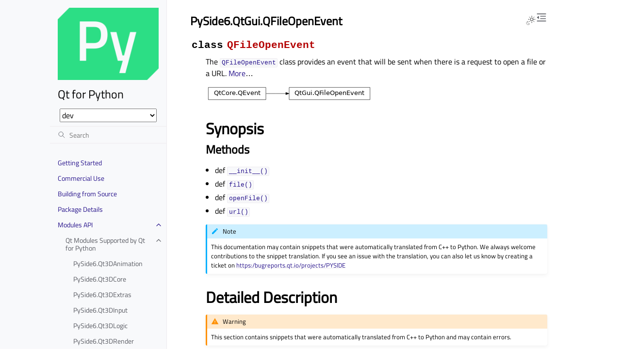

--- FILE ---
content_type: text/html
request_url: https://doc-snapshots.qt.io/qtforpython-dev/PySide6/QtGui/QFileOpenEvent.html
body_size: 12101
content:
<!doctype html>
<html class="no-js" lang="en" data-content_root="../../">
  <head><meta charset="utf-8">
    <meta name="robots" content="noindex">
    <meta name="viewport" content="width=device-width,initial-scale=1">
    <meta name="color-scheme" content="light dark"><meta name="viewport" content="width=device-width, initial-scale=1" />
<link rel="search" title="Search" href="../../search.html"><link rel="next" title="PySide6.QtGui.QFocusEvent" href="QFocusEvent.html"><link rel="prev" title="PySide6.QtGui.QExposeEvent" href="QExposeEvent.html">
        <link rel="prefetch" href="../../_static/qtforpython.png" as="image">

    <link rel="shortcut icon" href="../../_static/qtforpython.ico"><!-- Generated with Sphinx 7.4.7 and Furo 2025.09.25.dev1 -->
        <title>PySide6.QtGui.QFileOpenEvent - Qt for Python</title>
      <link rel="stylesheet" type="text/css" href="../../_static/pygments.css?v=03e43079" />
    <link rel="stylesheet" type="text/css" href="../../_static/styles/furo.css?v=580074bf" />
    <link rel="stylesheet" type="text/css" href="../../_static/graphviz.css?v=fd3f3429" />
    <link rel="stylesheet" type="text/css" href="../../_static/copybutton.css?v=76b2166b" />
    <link rel="stylesheet" type="text/css" href="../../_static/sphinx-design.min.css?v=87e54e7c" />
    <link rel="stylesheet" type="text/css" href="../../_static/styles/furo-extensions.css?v=8dab3a3b" />
    <link rel="stylesheet" type="text/css" href="../../_static/css/qt_font.css?v=3e901a12" />
    <link rel="stylesheet" type="text/css" href="../../_static/css/qt_style.css?v=3e13e8ea" />
    
    


<style>
  body {
    --color-code-background: #eeffcc;
  --color-code-foreground: black;
  --color-brand-primary: #27138b;
  --color-brand-content: #27138b;
  --color-admonition-title--important: #27138b;
  --font-stack: 'Titillium Web', sans-serif;
  --color-background: rgba(255, 255, 255, 0.9);
  --color-background-font: #000000;
  
  }
  @media not print {
    body[data-theme="dark"] {
      --color-code-background: #272822;
  --color-code-foreground: #f8f8f2;
  --color-brand-primary: #2cde85;
  --color-brand-content: #2cde85;
  --color-admonition-title--important: #2cde85;
  --color-admonition-title-background--important: #474b53;
  --font-stack: 'Titillium Web', sans-serif;
  --color-background: rgba(0, 0, 0, 0.9);
  --color-background-font: #FFFFFF;
  
    }
    @media (prefers-color-scheme: dark) {
      body:not([data-theme="light"]) {
        --color-code-background: #272822;
  --color-code-foreground: #f8f8f2;
  --color-brand-primary: #2cde85;
  --color-brand-content: #2cde85;
  --color-admonition-title--important: #2cde85;
  --color-admonition-title-background--important: #474b53;
  --font-stack: 'Titillium Web', sans-serif;
  --color-background: rgba(0, 0, 0, 0.9);
  --color-background-font: #FFFFFF;
  
      }
    }
  }
</style></head>
  <body>
    
    <script>
      document.body.dataset.theme = localStorage.getItem("theme") || "auto";
    </script>
    

<svg xmlns="http://www.w3.org/2000/svg" style="display: none;">
  <symbol id="svg-toc" viewBox="0 0 24 24">
    <title>Contents</title>
    <svg stroke="currentColor" fill="currentColor" stroke-width="0" viewBox="0 0 1024 1024">
      <path d="M408 442h480c4.4 0 8-3.6 8-8v-56c0-4.4-3.6-8-8-8H408c-4.4 0-8 3.6-8 8v56c0 4.4 3.6 8 8 8zm-8 204c0 4.4 3.6 8 8 8h480c4.4 0 8-3.6 8-8v-56c0-4.4-3.6-8-8-8H408c-4.4 0-8 3.6-8 8v56zm504-486H120c-4.4 0-8 3.6-8 8v56c0 4.4 3.6 8 8 8h784c4.4 0 8-3.6 8-8v-56c0-4.4-3.6-8-8-8zm0 632H120c-4.4 0-8 3.6-8 8v56c0 4.4 3.6 8 8 8h784c4.4 0 8-3.6 8-8v-56c0-4.4-3.6-8-8-8zM115.4 518.9L271.7 642c5.8 4.6 14.4.5 14.4-6.9V388.9c0-7.4-8.5-11.5-14.4-6.9L115.4 505.1a8.74 8.74 0 0 0 0 13.8z"/>
    </svg>
  </symbol>
  <symbol id="svg-menu" viewBox="0 0 24 24">
    <title>Menu</title>
    <svg xmlns="http://www.w3.org/2000/svg" viewBox="0 0 24 24" fill="none" stroke="currentColor"
      stroke-width="2" stroke-linecap="round" stroke-linejoin="round" class="feather-menu">
      <line x1="3" y1="12" x2="21" y2="12"></line>
      <line x1="3" y1="6" x2="21" y2="6"></line>
      <line x1="3" y1="18" x2="21" y2="18"></line>
    </svg>
  </symbol>
  <symbol id="svg-arrow-right" viewBox="0 0 24 24">
    <title>Expand</title>
    <svg xmlns="http://www.w3.org/2000/svg" viewBox="0 0 24 24" fill="none" stroke="currentColor"
      stroke-width="2" stroke-linecap="round" stroke-linejoin="round" class="feather-chevron-right">
      <polyline points="9 18 15 12 9 6"></polyline>
    </svg>
  </symbol>
  <symbol id="svg-sun" viewBox="0 0 24 24">
    <title>Light mode</title>
    <svg xmlns="http://www.w3.org/2000/svg" viewBox="0 0 24 24" fill="none" stroke="currentColor"
      stroke-width="1" stroke-linecap="round" stroke-linejoin="round" class="feather-sun">
      <circle cx="12" cy="12" r="5"></circle>
      <line x1="12" y1="1" x2="12" y2="3"></line>
      <line x1="12" y1="21" x2="12" y2="23"></line>
      <line x1="4.22" y1="4.22" x2="5.64" y2="5.64"></line>
      <line x1="18.36" y1="18.36" x2="19.78" y2="19.78"></line>
      <line x1="1" y1="12" x2="3" y2="12"></line>
      <line x1="21" y1="12" x2="23" y2="12"></line>
      <line x1="4.22" y1="19.78" x2="5.64" y2="18.36"></line>
      <line x1="18.36" y1="5.64" x2="19.78" y2="4.22"></line>
    </svg>
  </symbol>
  <symbol id="svg-moon" viewBox="0 0 24 24">
    <title>Dark mode</title>
    <svg xmlns="http://www.w3.org/2000/svg" viewBox="0 0 24 24" fill="none" stroke="currentColor"
      stroke-width="1" stroke-linecap="round" stroke-linejoin="round" class="icon-tabler-moon">
      <path stroke="none" d="M0 0h24v24H0z" fill="none" />
      <path d="M12 3c.132 0 .263 0 .393 0a7.5 7.5 0 0 0 7.92 12.446a9 9 0 1 1 -8.313 -12.454z" />
    </svg>
  </symbol>
  <symbol id="svg-sun-with-moon" viewBox="0 0 24 24">
    <title>Auto light/dark, in light mode</title>
    <svg xmlns="http://www.w3.org/2000/svg" viewBox="0 0 24 24" fill="none" stroke="currentColor"
      stroke-width="1" stroke-linecap="round" stroke-linejoin="round"
      class="icon-custom-derived-from-feather-sun-and-tabler-moon">
      <path style="opacity: 50%" d="M 5.411 14.504 C 5.471 14.504 5.532 14.504 5.591 14.504 C 3.639 16.319 4.383 19.569 6.931 20.352 C 7.693 20.586 8.512 20.551 9.25 20.252 C 8.023 23.207 4.056 23.725 2.11 21.184 C 0.166 18.642 1.702 14.949 4.874 14.536 C 5.051 14.512 5.231 14.5 5.411 14.5 L 5.411 14.504 Z"/>
      <line x1="14.5" y1="3.25" x2="14.5" y2="1.25"/>
      <line x1="14.5" y1="15.85" x2="14.5" y2="17.85"/>
      <line x1="10.044" y1="5.094" x2="8.63" y2="3.68"/>
      <line x1="19" y1="14.05" x2="20.414" y2="15.464"/>
      <line x1="8.2" y1="9.55" x2="6.2" y2="9.55"/>
      <line x1="20.8" y1="9.55" x2="22.8" y2="9.55"/>
      <line x1="10.044" y1="14.006" x2="8.63" y2="15.42"/>
      <line x1="19" y1="5.05" x2="20.414" y2="3.636"/>
      <circle cx="14.5" cy="9.55" r="3.6"/>
    </svg>
  </symbol>
  <symbol id="svg-moon-with-sun" viewBox="0 0 24 24">
    <title>Auto light/dark, in dark mode</title>
    <svg xmlns="http://www.w3.org/2000/svg" viewBox="0 0 24 24" fill="none" stroke="currentColor"
      stroke-width="1" stroke-linecap="round" stroke-linejoin="round"
      class="icon-custom-derived-from-feather-sun-and-tabler-moon">
      <path d="M 8.282 7.007 C 8.385 7.007 8.494 7.007 8.595 7.007 C 5.18 10.184 6.481 15.869 10.942 17.24 C 12.275 17.648 13.706 17.589 15 17.066 C 12.851 22.236 5.91 23.143 2.505 18.696 C -0.897 14.249 1.791 7.786 7.342 7.063 C 7.652 7.021 7.965 7 8.282 7 L 8.282 7.007 Z"/>
      <line style="opacity: 50%" x1="18" y1="3.705" x2="18" y2="2.5"/>
      <line style="opacity: 50%" x1="18" y1="11.295" x2="18" y2="12.5"/>
      <line style="opacity: 50%" x1="15.316" y1="4.816" x2="14.464" y2="3.964"/>
      <line style="opacity: 50%" x1="20.711" y1="10.212" x2="21.563" y2="11.063"/>
      <line style="opacity: 50%" x1="14.205" y1="7.5" x2="13.001" y2="7.5"/>
      <line style="opacity: 50%" x1="21.795" y1="7.5" x2="23" y2="7.5"/>
      <line style="opacity: 50%" x1="15.316" y1="10.184" x2="14.464" y2="11.036"/>
      <line style="opacity: 50%" x1="20.711" y1="4.789" x2="21.563" y2="3.937"/>
      <circle style="opacity: 50%" cx="18" cy="7.5" r="2.169"/>
    </svg>
  </symbol>
  <symbol id="svg-pencil" viewBox="0 0 24 24">
    <svg xmlns="http://www.w3.org/2000/svg" viewBox="0 0 24 24" fill="none" stroke="currentColor"
      stroke-width="1" stroke-linecap="round" stroke-linejoin="round" class="icon-tabler-pencil-code">
      <path d="M4 20h4l10.5 -10.5a2.828 2.828 0 1 0 -4 -4l-10.5 10.5v4" />
      <path d="M13.5 6.5l4 4" />
      <path d="M20 21l2 -2l-2 -2" />
      <path d="M17 17l-2 2l2 2" />
    </svg>
  </symbol>
  <symbol id="svg-eye" viewBox="0 0 24 24">
    <svg xmlns="http://www.w3.org/2000/svg" viewBox="0 0 24 24" fill="none" stroke="currentColor"
      stroke-width="1" stroke-linecap="round" stroke-linejoin="round" class="icon-tabler-eye-code">
      <path stroke="none" d="M0 0h24v24H0z" fill="none" />
      <path d="M10 12a2 2 0 1 0 4 0a2 2 0 0 0 -4 0" />
      <path
        d="M11.11 17.958c-3.209 -.307 -5.91 -2.293 -8.11 -5.958c2.4 -4 5.4 -6 9 -6c3.6 0 6.6 2 9 6c-.21 .352 -.427 .688 -.647 1.008" />
      <path d="M20 21l2 -2l-2 -2" />
      <path d="M17 17l-2 2l2 2" />
    </svg>
  </symbol>
</svg>

<input type="checkbox" class="sidebar-toggle" name="__navigation" id="__navigation" aria-label="Toggle site navigation sidebar">
<input type="checkbox" class="sidebar-toggle" name="__toc" id="__toc" aria-label="Toggle table of contents sidebar">
<label class="overlay sidebar-overlay" for="__navigation"></label>
<label class="overlay toc-overlay" for="__toc"></label>

<a class="skip-to-content muted-link" href="#furo-main-content">Skip to content</a>



<div class="page">
  <header class="mobile-header">
    <div class="header-left">
      <label class="nav-overlay-icon" for="__navigation">
        <span class="icon"><svg><use href="#svg-menu"></use></svg></span>
      </label>
    </div>
    <div class="header-center">
      <a href="../../index.html"><div class="brand">Qt for Python</div></a>
    </div>
    <div class="header-right">
      <div class="theme-toggle-container theme-toggle-header">
        <button class="theme-toggle" aria-label="Toggle Light / Dark / Auto color theme">
          <svg class="theme-icon-when-auto-light"><use href="#svg-sun-with-moon"></use></svg>
          <svg class="theme-icon-when-auto-dark"><use href="#svg-moon-with-sun"></use></svg>
          <svg class="theme-icon-when-dark"><use href="#svg-moon"></use></svg>
          <svg class="theme-icon-when-light"><use href="#svg-sun"></use></svg>
        </button>
      </div>
      <label class="toc-overlay-icon toc-header-icon" for="__toc">
        <span class="icon"><svg><use href="#svg-toc"></use></svg></span>
      </label>
    </div>
  </header>
  <aside class="sidebar-drawer">
    <div class="sidebar-container">
      
      <div class="sidebar-sticky"><a class="sidebar-brand" href="../../index.html">
  <div class="sidebar-logo-container">
    <img class="sidebar-logo" src="../../_static/qtforpython.png" alt="Logo"/>
  </div>
  
  <span class="sidebar-brand-text">Qt for Python</span>
  
</a><select id="qds-vdropdown" style="visibility:hidden;margin:0px 20px;"></select>
<form class="sidebar-search-container" method="get" action="../../search.html" role="search">
  <input class="sidebar-search" placeholder="Search" name="q" aria-label="Search">
  <input type="hidden" name="check_keywords" value="yes">
  <input type="hidden" name="area" value="default">
</form>
<div id="searchbox"></div><div class="sidebar-scroll"><div class="sidebar-tree">
  
  
  
  <ul class="current">
<li class="toctree-l1"><a class="reference internal" href="../../gettingstarted.html">Getting Started</a></li>
<li class="toctree-l1"><a class="reference internal" href="../../commercial/index.html">Commercial Use</a></li>
<li class="toctree-l1"><a class="reference internal" href="../../building_from_source/index.html">Building from Source</a></li>
<li class="toctree-l1"><a class="reference internal" href="../../package_details.html">Package Details</a></li>
<li class="toctree-l1 current has-children"><a class="reference internal" href="../../api.html">Modules API</a><input aria-label="Toggle navigation of Modules API" checked="" class="toctree-checkbox" id="toctree-checkbox-1" name="toctree-checkbox-1" role="switch" type="checkbox"/><label for="toctree-checkbox-1"><span class="icon"><svg><use href="#svg-arrow-right"></use></svg></span></label><ul class="current">
<li class="toctree-l2 current has-children"><a class="reference internal" href="../../modules.html">Qt Modules Supported by Qt for Python</a><input aria-label="Toggle navigation of Qt Modules Supported by Qt for Python" checked="" class="toctree-checkbox" id="toctree-checkbox-2" name="toctree-checkbox-2" role="switch" type="checkbox"/><label for="toctree-checkbox-2"><span class="icon"><svg><use href="#svg-arrow-right"></use></svg></span></label><ul class="current">
<li class="toctree-l3"><a class="reference internal" href="../Qt3DAnimation/index.html">PySide6.Qt3DAnimation</a></li>
<li class="toctree-l3"><a class="reference internal" href="../Qt3DCore/index.html">PySide6.Qt3DCore</a></li>
<li class="toctree-l3"><a class="reference internal" href="../Qt3DExtras/index.html">PySide6.Qt3DExtras</a></li>
<li class="toctree-l3"><a class="reference internal" href="../Qt3DInput/index.html">PySide6.Qt3DInput</a></li>
<li class="toctree-l3"><a class="reference internal" href="../Qt3DLogic/index.html">PySide6.Qt3DLogic</a></li>
<li class="toctree-l3"><a class="reference internal" href="../Qt3DRender/index.html">PySide6.Qt3DRender</a></li>
<li class="toctree-l3"><a class="reference internal" href="../QtAsyncio/index.html">PySide6.QtAsyncio</a></li>
<li class="toctree-l3"><a class="reference internal" href="../QtBluetooth/index.html">PySide6.QtBluetooth</a></li>
<li class="toctree-l3"><a class="reference internal" href="../QtCoap/index.html">PySide6.QtCoap</a></li>
<li class="toctree-l3"><a class="reference internal" href="../QtConcurrent/index.html">PySide6.QtConcurrent</a></li>
<li class="toctree-l3"><a class="reference internal" href="../QtCore/index.html">PySide6.QtCore</a></li>
<li class="toctree-l3"><a class="reference internal" href="../QtDBus/index.html">PySide6.QtDBus</a></li>
<li class="toctree-l3"><a class="reference internal" href="../QtDesigner/index.html">PySide6.QtDesigner</a></li>
<li class="toctree-l3"><a class="reference internal" href="../QtGraphs/index.html">PySide6.QtGraphs</a></li>
<li class="toctree-l3"><a class="reference internal" href="../QtGraphsWidgets/index.html">PySide6.QtGraphsWidgets</a></li>
<li class="toctree-l3 current has-children"><a class="reference internal" href="index.html">PySide6.QtGui</a><input aria-label="Toggle navigation of PySide6.QtGui" checked="" class="toctree-checkbox" id="toctree-checkbox-3" name="toctree-checkbox-3" role="switch" type="checkbox"/><label for="toctree-checkbox-3"><span class="icon"><svg><use href="#svg-arrow-right"></use></svg></span></label><ul class="current">
<li class="toctree-l4"><a class="reference internal" href="QtGui_globals.html">Functions</a></li>
<li class="toctree-l4"><a class="reference internal" href="QAbstractFileIconProvider.html">PySide6.QtGui.QAbstractFileIconProvider</a></li>
<li class="toctree-l4"><a class="reference internal" href="QAbstractTextDocumentLayout.html">PySide6.QtGui.QAbstractTextDocumentLayout</a></li>
<li class="toctree-l4"><a class="reference internal" href="QAccessibilityHints.html">PySide6.QtGui.QAccessibilityHints</a></li>
<li class="toctree-l4"><a class="reference internal" href="QAccessible.html">PySide6.QtGui.QAccessible</a></li>
<li class="toctree-l4"><a class="reference internal" href="QAccessibleActionInterface.html">PySide6.QtGui.QAccessibleActionInterface</a></li>
<li class="toctree-l4"><a class="reference internal" href="QAccessibleAnnouncementEvent.html">PySide6.QtGui.QAccessibleAnnouncementEvent</a></li>
<li class="toctree-l4"><a class="reference internal" href="QAccessibleAttributesInterface.html">PySide6.QtGui.QAccessibleAttributesInterface</a></li>
<li class="toctree-l4"><a class="reference internal" href="QAccessibleEditableTextInterface.html">PySide6.QtGui.QAccessibleEditableTextInterface</a></li>
<li class="toctree-l4"><a class="reference internal" href="QAccessibleEvent.html">PySide6.QtGui.QAccessibleEvent</a></li>
<li class="toctree-l4"><a class="reference internal" href="QAccessibleInterface.html">PySide6.QtGui.QAccessibleInterface</a></li>
<li class="toctree-l4"><a class="reference internal" href="QAccessibleObject.html">PySide6.QtGui.QAccessibleObject</a></li>
<li class="toctree-l4"><a class="reference internal" href="QAccessibleSelectionInterface.html">PySide6.QtGui.QAccessibleSelectionInterface</a></li>
<li class="toctree-l4"><a class="reference internal" href="QAccessibleStateChangeEvent.html">PySide6.QtGui.QAccessibleStateChangeEvent</a></li>
<li class="toctree-l4"><a class="reference internal" href="QAccessibleTableCellInterface.html">PySide6.QtGui.QAccessibleTableCellInterface</a></li>
<li class="toctree-l4"><a class="reference internal" href="QAccessibleTableModelChangeEvent.html">PySide6.QtGui.QAccessibleTableModelChangeEvent</a></li>
<li class="toctree-l4"><a class="reference internal" href="QAccessibleTextCursorEvent.html">PySide6.QtGui.QAccessibleTextCursorEvent</a></li>
<li class="toctree-l4"><a class="reference internal" href="QAccessibleTextInsertEvent.html">PySide6.QtGui.QAccessibleTextInsertEvent</a></li>
<li class="toctree-l4"><a class="reference internal" href="QAccessibleTextInterface.html">PySide6.QtGui.QAccessibleTextInterface</a></li>
<li class="toctree-l4"><a class="reference internal" href="QAccessibleTextRemoveEvent.html">PySide6.QtGui.QAccessibleTextRemoveEvent</a></li>
<li class="toctree-l4"><a class="reference internal" href="QAccessibleTextSelectionEvent.html">PySide6.QtGui.QAccessibleTextSelectionEvent</a></li>
<li class="toctree-l4"><a class="reference internal" href="QAccessibleTextUpdateEvent.html">PySide6.QtGui.QAccessibleTextUpdateEvent</a></li>
<li class="toctree-l4"><a class="reference internal" href="QAccessibleValueChangeEvent.html">PySide6.QtGui.QAccessibleValueChangeEvent</a></li>
<li class="toctree-l4"><a class="reference internal" href="QAccessibleValueInterface.html">PySide6.QtGui.QAccessibleValueInterface</a></li>
<li class="toctree-l4"><a class="reference internal" href="QAction.html">PySide6.QtGui.QAction</a></li>
<li class="toctree-l4"><a class="reference internal" href="QActionEvent.html">PySide6.QtGui.QActionEvent</a></li>
<li class="toctree-l4"><a class="reference internal" href="QActionGroup.html">PySide6.QtGui.QActionGroup</a></li>
<li class="toctree-l4"><a class="reference internal" href="QBackingStore.html">PySide6.QtGui.QBackingStore</a></li>
<li class="toctree-l4"><a class="reference internal" href="QBitmap.html">PySide6.QtGui.QBitmap</a></li>
<li class="toctree-l4"><a class="reference internal" href="QBrush.html">PySide6.QtGui.QBrush</a></li>
<li class="toctree-l4"><a class="reference internal" href="QChildWindowEvent.html">PySide6.QtGui.QChildWindowEvent</a></li>
<li class="toctree-l4"><a class="reference internal" href="QClipboard.html">PySide6.QtGui.QClipboard</a></li>
<li class="toctree-l4"><a class="reference internal" href="QCloseEvent.html">PySide6.QtGui.QCloseEvent</a></li>
<li class="toctree-l4"><a class="reference internal" href="QColor.html">PySide6.QtGui.QColor</a></li>
<li class="toctree-l4"><a class="reference internal" href="QColorConstants.html">PySide6.QtGui.QColorConstants</a></li>
<li class="toctree-l4"><a class="reference internal" href="QColorSpace.html">PySide6.QtGui.QColorSpace</a></li>
<li class="toctree-l4"><a class="reference internal" href="QColorTransform.html">PySide6.QtGui.QColorTransform</a></li>
<li class="toctree-l4"><a class="reference internal" href="QConicalGradient.html">PySide6.QtGui.QConicalGradient</a></li>
<li class="toctree-l4"><a class="reference internal" href="QContextMenuEvent.html">PySide6.QtGui.QContextMenuEvent</a></li>
<li class="toctree-l4"><a class="reference internal" href="QCursor.html">PySide6.QtGui.QCursor</a></li>
<li class="toctree-l4"><a class="reference internal" href="QDesktopServices.html">PySide6.QtGui.QDesktopServices</a></li>
<li class="toctree-l4"><a class="reference internal" href="QDoubleValidator.html">PySide6.QtGui.QDoubleValidator</a></li>
<li class="toctree-l4"><a class="reference internal" href="QDrag.html">PySide6.QtGui.QDrag</a></li>
<li class="toctree-l4"><a class="reference internal" href="QDragEnterEvent.html">PySide6.QtGui.QDragEnterEvent</a></li>
<li class="toctree-l4"><a class="reference internal" href="QDragLeaveEvent.html">PySide6.QtGui.QDragLeaveEvent</a></li>
<li class="toctree-l4"><a class="reference internal" href="QDragMoveEvent.html">PySide6.QtGui.QDragMoveEvent</a></li>
<li class="toctree-l4"><a class="reference internal" href="QDropEvent.html">PySide6.QtGui.QDropEvent</a></li>
<li class="toctree-l4"><a class="reference internal" href="QEnterEvent.html">PySide6.QtGui.QEnterEvent</a></li>
<li class="toctree-l4"><a class="reference internal" href="QEventPoint.html">PySide6.QtGui.QEventPoint</a></li>
<li class="toctree-l4"><a class="reference internal" href="QExposeEvent.html">PySide6.QtGui.QExposeEvent</a></li>
<li class="toctree-l4 current current-page"><a class="current reference internal" href="#">PySide6.QtGui.QFileOpenEvent</a></li>
<li class="toctree-l4"><a class="reference internal" href="QFocusEvent.html">PySide6.QtGui.QFocusEvent</a></li>
<li class="toctree-l4"><a class="reference internal" href="QFont.html">PySide6.QtGui.QFont</a></li>
<li class="toctree-l4"><a class="reference internal" href="QFontDatabase.html">PySide6.QtGui.QFontDatabase</a></li>
<li class="toctree-l4"><a class="reference internal" href="QFontInfo.html">PySide6.QtGui.QFontInfo</a></li>
<li class="toctree-l4"><a class="reference internal" href="QFontMetrics.html">PySide6.QtGui.QFontMetrics</a></li>
<li class="toctree-l4"><a class="reference internal" href="QFontMetricsF.html">PySide6.QtGui.QFontMetricsF</a></li>
<li class="toctree-l4"><a class="reference internal" href="QFontVariableAxis.html">PySide6.QtGui.QFontVariableAxis</a></li>
<li class="toctree-l4"><a class="reference internal" href="QGlyphRun.html">PySide6.QtGui.QGlyphRun</a></li>
<li class="toctree-l4"><a class="reference internal" href="QGradient.html">PySide6.QtGui.QGradient</a></li>
<li class="toctree-l4"><a class="reference internal" href="QGuiApplication.html">PySide6.QtGui.QGuiApplication</a></li>
<li class="toctree-l4"><a class="reference internal" href="QHelpEvent.html">PySide6.QtGui.QHelpEvent</a></li>
<li class="toctree-l4"><a class="reference internal" href="QHideEvent.html">PySide6.QtGui.QHideEvent</a></li>
<li class="toctree-l4"><a class="reference internal" href="QHoverEvent.html">PySide6.QtGui.QHoverEvent</a></li>
<li class="toctree-l4"><a class="reference internal" href="QIcon.html">PySide6.QtGui.QIcon</a></li>
<li class="toctree-l4"><a class="reference internal" href="QIconDragEvent.html">PySide6.QtGui.QIconDragEvent</a></li>
<li class="toctree-l4"><a class="reference internal" href="QIconEngine.html">PySide6.QtGui.QIconEngine</a></li>
<li class="toctree-l4"><a class="reference internal" href="QImage.html">PySide6.QtGui.QImage</a></li>
<li class="toctree-l4"><a class="reference internal" href="QImageIOHandler.html">PySide6.QtGui.QImageIOHandler</a></li>
<li class="toctree-l4"><a class="reference internal" href="QImageReader.html">PySide6.QtGui.QImageReader</a></li>
<li class="toctree-l4"><a class="reference internal" href="QImageWriter.html">PySide6.QtGui.QImageWriter</a></li>
<li class="toctree-l4"><a class="reference internal" href="QInputDevice.html">PySide6.QtGui.QInputDevice</a></li>
<li class="toctree-l4"><a class="reference internal" href="QInputEvent.html">PySide6.QtGui.QInputEvent</a></li>
<li class="toctree-l4"><a class="reference internal" href="QInputMethod.html">PySide6.QtGui.QInputMethod</a></li>
<li class="toctree-l4"><a class="reference internal" href="QInputMethodEvent.html">PySide6.QtGui.QInputMethodEvent</a></li>
<li class="toctree-l4"><a class="reference internal" href="QInputMethodQueryEvent.html">PySide6.QtGui.QInputMethodQueryEvent</a></li>
<li class="toctree-l4"><a class="reference internal" href="QIntValidator.html">PySide6.QtGui.QIntValidator</a></li>
<li class="toctree-l4"><a class="reference internal" href="QKeyEvent.html">PySide6.QtGui.QKeyEvent</a></li>
<li class="toctree-l4"><a class="reference internal" href="QKeySequence.html">PySide6.QtGui.QKeySequence</a></li>
<li class="toctree-l4"><a class="reference internal" href="QLinearGradient.html">PySide6.QtGui.QLinearGradient</a></li>
<li class="toctree-l4"><a class="reference internal" href="QMatrix2x2.html">PySide6.QtGui.QMatrix2x2</a></li>
<li class="toctree-l4"><a class="reference internal" href="QMatrix2x3.html">PySide6.QtGui.QMatrix2x3</a></li>
<li class="toctree-l4"><a class="reference internal" href="QMatrix2x4.html">PySide6.QtGui.QMatrix2x4</a></li>
<li class="toctree-l4"><a class="reference internal" href="QMatrix3x2.html">PySide6.QtGui.QMatrix3x2</a></li>
<li class="toctree-l4"><a class="reference internal" href="QMatrix3x3.html">PySide6.QtGui.QMatrix3x3</a></li>
<li class="toctree-l4"><a class="reference internal" href="QMatrix3x4.html">PySide6.QtGui.QMatrix3x4</a></li>
<li class="toctree-l4"><a class="reference internal" href="QMatrix4x2.html">PySide6.QtGui.QMatrix4x2</a></li>
<li class="toctree-l4"><a class="reference internal" href="QMatrix4x3.html">PySide6.QtGui.QMatrix4x3</a></li>
<li class="toctree-l4"><a class="reference internal" href="QMatrix4x4.html">PySide6.QtGui.QMatrix4x4</a></li>
<li class="toctree-l4"><a class="reference internal" href="QMouseEvent.html">PySide6.QtGui.QMouseEvent</a></li>
<li class="toctree-l4"><a class="reference internal" href="QMoveEvent.html">PySide6.QtGui.QMoveEvent</a></li>
<li class="toctree-l4"><a class="reference internal" href="QMovie.html">PySide6.QtGui.QMovie</a></li>
<li class="toctree-l4"><a class="reference internal" href="QNativeGestureEvent.html">PySide6.QtGui.QNativeGestureEvent</a></li>
<li class="toctree-l4"><a class="reference internal" href="QNativeInterface.html">PySide6.QtGui.QNativeInterface</a></li>
<li class="toctree-l4"><a class="reference internal" href="QOffscreenSurface.html">PySide6.QtGui.QOffscreenSurface</a></li>
<li class="toctree-l4"><a class="reference internal" href="QOpenGLContext.html">PySide6.QtGui.QOpenGLContext</a></li>
<li class="toctree-l4"><a class="reference internal" href="QOpenGLContextGroup.html">PySide6.QtGui.QOpenGLContextGroup</a></li>
<li class="toctree-l4"><a class="reference internal" href="QOpenGLExtraFunctions.html">PySide6.QtGui.QOpenGLExtraFunctions</a></li>
<li class="toctree-l4"><a class="reference internal" href="QOpenGLFunctions.html">PySide6.QtGui.QOpenGLFunctions</a></li>
<li class="toctree-l4"><a class="reference internal" href="QPageLayout.html">PySide6.QtGui.QPageLayout</a></li>
<li class="toctree-l4"><a class="reference internal" href="QPageRanges.html">PySide6.QtGui.QPageRanges</a></li>
<li class="toctree-l4"><a class="reference internal" href="QPageSize.html">PySide6.QtGui.QPageSize</a></li>
<li class="toctree-l4"><a class="reference internal" href="QPagedPaintDevice.html">PySide6.QtGui.QPagedPaintDevice</a></li>
<li class="toctree-l4"><a class="reference internal" href="QPaintDevice.html">PySide6.QtGui.QPaintDevice</a></li>
<li class="toctree-l4"><a class="reference internal" href="QPaintDeviceWindow.html">PySide6.QtGui.QPaintDeviceWindow</a></li>
<li class="toctree-l4"><a class="reference internal" href="QPaintEngine.html">PySide6.QtGui.QPaintEngine</a></li>
<li class="toctree-l4"><a class="reference internal" href="QPaintEngineState.html">PySide6.QtGui.QPaintEngineState</a></li>
<li class="toctree-l4"><a class="reference internal" href="QPaintEvent.html">PySide6.QtGui.QPaintEvent</a></li>
<li class="toctree-l4"><a class="reference internal" href="QPainter.html">PySide6.QtGui.QPainter</a></li>
<li class="toctree-l4"><a class="reference internal" href="QPainterPath.html">PySide6.QtGui.QPainterPath</a></li>
<li class="toctree-l4"><a class="reference internal" href="QPainterPathStroker.html">PySide6.QtGui.QPainterPathStroker</a></li>
<li class="toctree-l4"><a class="reference internal" href="QPainterStateGuard.html">PySide6.QtGui.QPainterStateGuard</a></li>
<li class="toctree-l4"><a class="reference internal" href="QPalette.html">PySide6.QtGui.QPalette</a></li>
<li class="toctree-l4"><a class="reference internal" href="QPdfOutputIntent.html">PySide6.QtGui.QPdfOutputIntent</a></li>
<li class="toctree-l4"><a class="reference internal" href="QPdfWriter.html">PySide6.QtGui.QPdfWriter</a></li>
<li class="toctree-l4"><a class="reference internal" href="QPen.html">PySide6.QtGui.QPen</a></li>
<li class="toctree-l4"><a class="reference internal" href="QPicture.html">PySide6.QtGui.QPicture</a></li>
<li class="toctree-l4"><a class="reference internal" href="QPixelFormat.html">PySide6.QtGui.QPixelFormat</a></li>
<li class="toctree-l4"><a class="reference internal" href="QPixmap.html">PySide6.QtGui.QPixmap</a></li>
<li class="toctree-l4"><a class="reference internal" href="QPixmapCache.html">PySide6.QtGui.QPixmapCache</a></li>
<li class="toctree-l4"><a class="reference internal" href="QPlatformSurfaceEvent.html">PySide6.QtGui.QPlatformSurfaceEvent</a></li>
<li class="toctree-l4"><a class="reference internal" href="QPointerEvent.html">PySide6.QtGui.QPointerEvent</a></li>
<li class="toctree-l4"><a class="reference internal" href="QPointingDevice.html">PySide6.QtGui.QPointingDevice</a></li>
<li class="toctree-l4"><a class="reference internal" href="QPointingDeviceUniqueId.html">PySide6.QtGui.QPointingDeviceUniqueId</a></li>
<li class="toctree-l4"><a class="reference internal" href="QPolygon.html">PySide6.QtGui.QPolygon</a></li>
<li class="toctree-l4"><a class="reference internal" href="QPolygonF.html">PySide6.QtGui.QPolygonF</a></li>
<li class="toctree-l4"><a class="reference internal" href="QQuaternion.html">PySide6.QtGui.QQuaternion</a></li>
<li class="toctree-l4"><a class="reference internal" href="QRadialGradient.html">PySide6.QtGui.QRadialGradient</a></li>
<li class="toctree-l4"><a class="reference internal" href="QRasterWindow.html">PySide6.QtGui.QRasterWindow</a></li>
<li class="toctree-l4"><a class="reference internal" href="QRawFont.html">PySide6.QtGui.QRawFont</a></li>
<li class="toctree-l4"><a class="reference internal" href="QRegion.html">PySide6.QtGui.QRegion</a></li>
<li class="toctree-l4"><a class="reference internal" href="QRegularExpressionValidator.html">PySide6.QtGui.QRegularExpressionValidator</a></li>
<li class="toctree-l4"><a class="reference internal" href="QResizeEvent.html">PySide6.QtGui.QResizeEvent</a></li>
<li class="toctree-l4"><a class="reference internal" href="QRgba64.html">PySide6.QtGui.QRgba64</a></li>
<li class="toctree-l4"><a class="reference internal" href="QRhi.html">PySide6.QtGui.QRhi</a></li>
<li class="toctree-l4"><a class="reference internal" href="QRhiAdapter.html">PySide6.QtGui.QRhiAdapter</a></li>
<li class="toctree-l4"><a class="reference internal" href="QRhiBuffer.html">PySide6.QtGui.QRhiBuffer</a></li>
<li class="toctree-l4"><a class="reference internal" href="QRhiColorAttachment.html">PySide6.QtGui.QRhiColorAttachment</a></li>
<li class="toctree-l4"><a class="reference internal" href="QRhiCommandBuffer.html">PySide6.QtGui.QRhiCommandBuffer</a></li>
<li class="toctree-l4"><a class="reference internal" href="QRhiComputePipeline.html">PySide6.QtGui.QRhiComputePipeline</a></li>
<li class="toctree-l4"><a class="reference internal" href="QRhiDepthStencilClearValue.html">PySide6.QtGui.QRhiDepthStencilClearValue</a></li>
<li class="toctree-l4"><a class="reference internal" href="QRhiDriverInfo.html">PySide6.QtGui.QRhiDriverInfo</a></li>
<li class="toctree-l4"><a class="reference internal" href="QRhiGles2InitParams.html">PySide6.QtGui.QRhiGles2InitParams</a></li>
<li class="toctree-l4"><a class="reference internal" href="QRhiGles2NativeHandles.html">PySide6.QtGui.QRhiGles2NativeHandles</a></li>
<li class="toctree-l4"><a class="reference internal" href="QRhiGraphicsPipeline.html">PySide6.QtGui.QRhiGraphicsPipeline</a></li>
<li class="toctree-l4"><a class="reference internal" href="QRhiInitParams.html">PySide6.QtGui.QRhiInitParams</a></li>
<li class="toctree-l4"><a class="reference internal" href="QRhiNativeHandles.html">PySide6.QtGui.QRhiNativeHandles</a></li>
<li class="toctree-l4"><a class="reference internal" href="QRhiNullInitParams.html">PySide6.QtGui.QRhiNullInitParams</a></li>
<li class="toctree-l4"><a class="reference internal" href="QRhiReadbackDescription.html">PySide6.QtGui.QRhiReadbackDescription</a></li>
<li class="toctree-l4"><a class="reference internal" href="QRhiReadbackResult.html">PySide6.QtGui.QRhiReadbackResult</a></li>
<li class="toctree-l4"><a class="reference internal" href="QRhiRenderBuffer.html">PySide6.QtGui.QRhiRenderBuffer</a></li>
<li class="toctree-l4"><a class="reference internal" href="QRhiRenderPassDescriptor.html">PySide6.QtGui.QRhiRenderPassDescriptor</a></li>
<li class="toctree-l4"><a class="reference internal" href="QRhiRenderTarget.html">PySide6.QtGui.QRhiRenderTarget</a></li>
<li class="toctree-l4"><a class="reference internal" href="QRhiResource.html">PySide6.QtGui.QRhiResource</a></li>
<li class="toctree-l4"><a class="reference internal" href="QRhiResourceUpdateBatch.html">PySide6.QtGui.QRhiResourceUpdateBatch</a></li>
<li class="toctree-l4"><a class="reference internal" href="QRhiSampler.html">PySide6.QtGui.QRhiSampler</a></li>
<li class="toctree-l4"><a class="reference internal" href="QRhiScissor.html">PySide6.QtGui.QRhiScissor</a></li>
<li class="toctree-l4"><a class="reference internal" href="QRhiShaderResourceBinding.html">PySide6.QtGui.QRhiShaderResourceBinding</a></li>
<li class="toctree-l4"><a class="reference internal" href="QRhiShaderResourceBindings.html">PySide6.QtGui.QRhiShaderResourceBindings</a></li>
<li class="toctree-l4"><a class="reference internal" href="QRhiShaderStage.html">PySide6.QtGui.QRhiShaderStage</a></li>
<li class="toctree-l4"><a class="reference internal" href="QRhiStats.html">PySide6.QtGui.QRhiStats</a></li>
<li class="toctree-l4"><a class="reference internal" href="QRhiSwapChain.html">PySide6.QtGui.QRhiSwapChain</a></li>
<li class="toctree-l4"><a class="reference internal" href="QRhiSwapChainRenderTarget.html">PySide6.QtGui.QRhiSwapChainRenderTarget</a></li>
<li class="toctree-l4"><a class="reference internal" href="QRhiTexture.html">PySide6.QtGui.QRhiTexture</a></li>
<li class="toctree-l4"><a class="reference internal" href="QRhiTextureCopyDescription.html">PySide6.QtGui.QRhiTextureCopyDescription</a></li>
<li class="toctree-l4"><a class="reference internal" href="QRhiTextureRenderTarget.html">PySide6.QtGui.QRhiTextureRenderTarget</a></li>
<li class="toctree-l4"><a class="reference internal" href="QRhiTextureRenderTargetDescription.html">PySide6.QtGui.QRhiTextureRenderTargetDescription</a></li>
<li class="toctree-l4"><a class="reference internal" href="QRhiTextureSubresourceUploadDescription.html">PySide6.QtGui.QRhiTextureSubresourceUploadDescription</a></li>
<li class="toctree-l4"><a class="reference internal" href="QRhiTextureUploadDescription.html">PySide6.QtGui.QRhiTextureUploadDescription</a></li>
<li class="toctree-l4"><a class="reference internal" href="QRhiTextureUploadEntry.html">PySide6.QtGui.QRhiTextureUploadEntry</a></li>
<li class="toctree-l4"><a class="reference internal" href="QRhiVertexInputAttribute.html">PySide6.QtGui.QRhiVertexInputAttribute</a></li>
<li class="toctree-l4"><a class="reference internal" href="QRhiVertexInputBinding.html">PySide6.QtGui.QRhiVertexInputBinding</a></li>
<li class="toctree-l4"><a class="reference internal" href="QRhiVertexInputLayout.html">PySide6.QtGui.QRhiVertexInputLayout</a></li>
<li class="toctree-l4"><a class="reference internal" href="QRhiViewport.html">PySide6.QtGui.QRhiViewport</a></li>
<li class="toctree-l4"><a class="reference internal" href="QScreen.html">PySide6.QtGui.QScreen</a></li>
<li class="toctree-l4"><a class="reference internal" href="QScrollEvent.html">PySide6.QtGui.QScrollEvent</a></li>
<li class="toctree-l4"><a class="reference internal" href="QScrollPrepareEvent.html">PySide6.QtGui.QScrollPrepareEvent</a></li>
<li class="toctree-l4"><a class="reference internal" href="QSessionManager.html">PySide6.QtGui.QSessionManager</a></li>
<li class="toctree-l4"><a class="reference internal" href="QShader.html">PySide6.QtGui.QShader</a></li>
<li class="toctree-l4"><a class="reference internal" href="QShaderCode.html">PySide6.QtGui.QShaderCode</a></li>
<li class="toctree-l4"><a class="reference internal" href="QShaderKey.html">PySide6.QtGui.QShaderKey</a></li>
<li class="toctree-l4"><a class="reference internal" href="QShaderVersion.html">PySide6.QtGui.QShaderVersion</a></li>
<li class="toctree-l4"><a class="reference internal" href="QShortcut.html">PySide6.QtGui.QShortcut</a></li>
<li class="toctree-l4"><a class="reference internal" href="QShortcutEvent.html">PySide6.QtGui.QShortcutEvent</a></li>
<li class="toctree-l4"><a class="reference internal" href="QShowEvent.html">PySide6.QtGui.QShowEvent</a></li>
<li class="toctree-l4"><a class="reference internal" href="QSinglePointEvent.html">PySide6.QtGui.QSinglePointEvent</a></li>
<li class="toctree-l4"><a class="reference internal" href="QStandardItem.html">PySide6.QtGui.QStandardItem</a></li>
<li class="toctree-l4"><a class="reference internal" href="QStandardItemModel.html">PySide6.QtGui.QStandardItemModel</a></li>
<li class="toctree-l4"><a class="reference internal" href="QStaticText.html">PySide6.QtGui.QStaticText</a></li>
<li class="toctree-l4"><a class="reference internal" href="QStatusTipEvent.html">PySide6.QtGui.QStatusTipEvent</a></li>
<li class="toctree-l4"><a class="reference internal" href="QStyleHints.html">PySide6.QtGui.QStyleHints</a></li>
<li class="toctree-l4"><a class="reference internal" href="QSurface.html">PySide6.QtGui.QSurface</a></li>
<li class="toctree-l4"><a class="reference internal" href="QSurfaceFormat.html">PySide6.QtGui.QSurfaceFormat</a></li>
<li class="toctree-l4"><a class="reference internal" href="QSyntaxHighlighter.html">PySide6.QtGui.QSyntaxHighlighter</a></li>
<li class="toctree-l4"><a class="reference internal" href="QTabletEvent.html">PySide6.QtGui.QTabletEvent</a></li>
<li class="toctree-l4"><a class="reference internal" href="QTextBlock.html">PySide6.QtGui.QTextBlock</a></li>
<li class="toctree-l4"><a class="reference internal" href="QTextBlockFormat.html">PySide6.QtGui.QTextBlockFormat</a></li>
<li class="toctree-l4"><a class="reference internal" href="QTextBlockGroup.html">PySide6.QtGui.QTextBlockGroup</a></li>
<li class="toctree-l4"><a class="reference internal" href="QTextBlockUserData.html">PySide6.QtGui.QTextBlockUserData</a></li>
<li class="toctree-l4"><a class="reference internal" href="QTextCharFormat.html">PySide6.QtGui.QTextCharFormat</a></li>
<li class="toctree-l4"><a class="reference internal" href="QTextCursor.html">PySide6.QtGui.QTextCursor</a></li>
<li class="toctree-l4"><a class="reference internal" href="QTextDocument.html">PySide6.QtGui.QTextDocument</a></li>
<li class="toctree-l4"><a class="reference internal" href="QTextDocumentFragment.html">PySide6.QtGui.QTextDocumentFragment</a></li>
<li class="toctree-l4"><a class="reference internal" href="QTextDocumentWriter.html">PySide6.QtGui.QTextDocumentWriter</a></li>
<li class="toctree-l4"><a class="reference internal" href="QTextFormat.html">PySide6.QtGui.QTextFormat</a></li>
<li class="toctree-l4"><a class="reference internal" href="QTextFragment.html">PySide6.QtGui.QTextFragment</a></li>
<li class="toctree-l4"><a class="reference internal" href="QTextFrame.html">PySide6.QtGui.QTextFrame</a></li>
<li class="toctree-l4"><a class="reference internal" href="QTextFrameFormat.html">PySide6.QtGui.QTextFrameFormat</a></li>
<li class="toctree-l4"><a class="reference internal" href="QTextImageFormat.html">PySide6.QtGui.QTextImageFormat</a></li>
<li class="toctree-l4"><a class="reference internal" href="QTextInlineObject.html">PySide6.QtGui.QTextInlineObject</a></li>
<li class="toctree-l4"><a class="reference internal" href="QTextItem.html">PySide6.QtGui.QTextItem</a></li>
<li class="toctree-l4"><a class="reference internal" href="QTextLayout.html">PySide6.QtGui.QTextLayout</a></li>
<li class="toctree-l4"><a class="reference internal" href="QTextLength.html">PySide6.QtGui.QTextLength</a></li>
<li class="toctree-l4"><a class="reference internal" href="QTextLine.html">PySide6.QtGui.QTextLine</a></li>
<li class="toctree-l4"><a class="reference internal" href="QTextList.html">PySide6.QtGui.QTextList</a></li>
<li class="toctree-l4"><a class="reference internal" href="QTextListFormat.html">PySide6.QtGui.QTextListFormat</a></li>
<li class="toctree-l4"><a class="reference internal" href="QTextObject.html">PySide6.QtGui.QTextObject</a></li>
<li class="toctree-l4"><a class="reference internal" href="QTextObjectInterface.html">PySide6.QtGui.QTextObjectInterface</a></li>
<li class="toctree-l4"><a class="reference internal" href="QTextOption.html">PySide6.QtGui.QTextOption</a></li>
<li class="toctree-l4"><a class="reference internal" href="QTextTable.html">PySide6.QtGui.QTextTable</a></li>
<li class="toctree-l4"><a class="reference internal" href="QTextTableCell.html">PySide6.QtGui.QTextTableCell</a></li>
<li class="toctree-l4"><a class="reference internal" href="QTextTableCellFormat.html">PySide6.QtGui.QTextTableCellFormat</a></li>
<li class="toctree-l4"><a class="reference internal" href="QTextTableFormat.html">PySide6.QtGui.QTextTableFormat</a></li>
<li class="toctree-l4"><a class="reference internal" href="QToolBarChangeEvent.html">PySide6.QtGui.QToolBarChangeEvent</a></li>
<li class="toctree-l4"><a class="reference internal" href="QTouchEvent.html">PySide6.QtGui.QTouchEvent</a></li>
<li class="toctree-l4"><a class="reference internal" href="QTransform.html">PySide6.QtGui.QTransform</a></li>
<li class="toctree-l4"><a class="reference internal" href="QUndoCommand.html">PySide6.QtGui.QUndoCommand</a></li>
<li class="toctree-l4"><a class="reference internal" href="QUndoGroup.html">PySide6.QtGui.QUndoGroup</a></li>
<li class="toctree-l4"><a class="reference internal" href="QUndoStack.html">PySide6.QtGui.QUndoStack</a></li>
<li class="toctree-l4"><a class="reference internal" href="QValidator.html">PySide6.QtGui.QValidator</a></li>
<li class="toctree-l4"><a class="reference internal" href="QVector2D.html">PySide6.QtGui.QVector2D</a></li>
<li class="toctree-l4"><a class="reference internal" href="QVector3D.html">PySide6.QtGui.QVector3D</a></li>
<li class="toctree-l4"><a class="reference internal" href="QVector4D.html">PySide6.QtGui.QVector4D</a></li>
<li class="toctree-l4"><a class="reference internal" href="QWhatsThisClickedEvent.html">PySide6.QtGui.QWhatsThisClickedEvent</a></li>
<li class="toctree-l4"><a class="reference internal" href="QWheelEvent.html">PySide6.QtGui.QWheelEvent</a></li>
<li class="toctree-l4"><a class="reference internal" href="QWindow.html">PySide6.QtGui.QWindow</a></li>
<li class="toctree-l4"><a class="reference internal" href="QWindowStateChangeEvent.html">PySide6.QtGui.QWindowStateChangeEvent</a></li>
<li class="toctree-l4"><a class="reference internal" href="Qt.html">PySide6.QtGui.Qt</a></li>
</ul>
</li>
<li class="toctree-l3"><a class="reference internal" href="../QtHelp/index.html">PySide6.QtHelp</a></li>
<li class="toctree-l3"><a class="reference internal" href="../QtHttpServer/index.html">PySide6.QtHttpServer</a></li>
<li class="toctree-l3"><a class="reference internal" href="../QtLocation/index.html">PySide6.QtLocation</a></li>
<li class="toctree-l3"><a class="reference internal" href="../QtMqtt/index.html">PySide6.QtMqtt</a></li>
<li class="toctree-l3"><a class="reference internal" href="../QtMultimedia/index.html">PySide6.QtMultimedia</a></li>
<li class="toctree-l3"><a class="reference internal" href="../QtMultimediaWidgets/index.html">PySide6.QtMultimediaWidgets</a></li>
<li class="toctree-l3"><a class="reference internal" href="../QtNetwork/index.html">PySide6.QtNetwork</a></li>
<li class="toctree-l3"><a class="reference internal" href="../QtNetworkAuth/index.html">PySide6.QtNetworkAuth</a></li>
<li class="toctree-l3"><a class="reference internal" href="../QtNfc/index.html">PySide6.QtNfc</a></li>
<li class="toctree-l3"><a class="reference internal" href="../QtOpcUa/index.html">PySide6.QtOpcUa</a></li>
<li class="toctree-l3"><a class="reference internal" href="../QtOpenGL/index.html">PySide6.QtOpenGL</a></li>
<li class="toctree-l3"><a class="reference internal" href="../QtOpenGLWidgets/index.html">PySide6.QtOpenGLWidgets</a></li>
<li class="toctree-l3"><a class="reference internal" href="../QtPdf/index.html">PySide6.QtPdf</a></li>
<li class="toctree-l3"><a class="reference internal" href="../QtPdfWidgets/index.html">PySide6.QtPdfWidgets</a></li>
<li class="toctree-l3"><a class="reference internal" href="../QtPositioning/index.html">PySide6.QtPositioning</a></li>
<li class="toctree-l3"><a class="reference internal" href="../QtPrintSupport/index.html">PySide6.QtPrintSupport</a></li>
<li class="toctree-l3"><a class="reference internal" href="../QtQml/index.html">PySide6.QtQml</a></li>
<li class="toctree-l3"><a class="reference internal" href="../QtQuick/index.html">PySide6.QtQuick</a></li>
<li class="toctree-l3"><a class="reference internal" href="../QtQuick3D/index.html">PySide6.QtQuick3D</a></li>
<li class="toctree-l3"><a class="reference internal" href="../QtQuickControls2/index.html">PySide6.QtQuickControls2</a></li>
<li class="toctree-l3"><a class="reference internal" href="../QtQuickTest/index.html">PySide6.QtQuickTest</a></li>
<li class="toctree-l3"><a class="reference internal" href="../QtQuickWidgets/index.html">PySide6.QtQuickWidgets</a></li>
<li class="toctree-l3"><a class="reference internal" href="../QtRemoteObjects/index.html">PySide6.QtRemoteObjects</a></li>
<li class="toctree-l3"><a class="reference internal" href="../QtScxml/index.html">PySide6.QtScxml</a></li>
<li class="toctree-l3"><a class="reference internal" href="../QtSensors/index.html">PySide6.QtSensors</a></li>
<li class="toctree-l3"><a class="reference internal" href="../QtSerialBus/index.html">PySide6.QtSerialBus</a></li>
<li class="toctree-l3"><a class="reference internal" href="../QtSerialPort/index.html">PySide6.QtSerialPort</a></li>
<li class="toctree-l3"><a class="reference internal" href="../QtSpatialAudio/index.html">PySide6.QtSpatialAudio</a></li>
<li class="toctree-l3"><a class="reference internal" href="../QtSql/index.html">PySide6.QtSql</a></li>
<li class="toctree-l3"><a class="reference internal" href="../QtStateMachine/index.html">PySide6.QtStateMachine</a></li>
<li class="toctree-l3"><a class="reference internal" href="../QtSvg/index.html">PySide6.QtSvg</a></li>
<li class="toctree-l3"><a class="reference internal" href="../QtSvgWidgets/index.html">PySide6.QtSvgWidgets</a></li>
<li class="toctree-l3"><a class="reference internal" href="../QtTest/index.html">PySide6.QtTest</a></li>
<li class="toctree-l3"><a class="reference internal" href="../QtTextToSpeech/index.html">PySide6.QtTextToSpeech</a></li>
<li class="toctree-l3"><a class="reference internal" href="../QtUiTools/index.html">PySide6.QtUiTools</a></li>
<li class="toctree-l3"><a class="reference internal" href="../QtWebChannel/index.html">PySide6.QtWebChannel</a></li>
<li class="toctree-l3"><a class="reference internal" href="../QtWebEngineCore/index.html">PySide6.QtWebEngineCore</a></li>
<li class="toctree-l3"><a class="reference internal" href="../QtWebEngineQuick/index.html">PySide6.QtWebEngineQuick</a></li>
<li class="toctree-l3"><a class="reference internal" href="../QtWebEngineWidgets/index.html">PySide6.QtWebEngineWidgets</a></li>
<li class="toctree-l3"><a class="reference internal" href="../QtWebSockets/index.html">PySide6.QtWebSockets</a></li>
<li class="toctree-l3"><a class="reference internal" href="../QtWebView/index.html">PySide6.QtWebView</a></li>
<li class="toctree-l3"><a class="reference internal" href="../QtWidgets/index.html">PySide6.QtWidgets</a></li>
<li class="toctree-l3"><a class="reference internal" href="../QtXml/index.html">PySide6.QtXml</a></li>
</ul>
</li>
</ul>
</li>
<li class="toctree-l1"><a class="reference internal" href="../../tools/index.html">Tools</a></li>
<li class="toctree-l1"><a class="reference internal" href="../../tutorials/index.html">Tutorials</a></li>
<li class="toctree-l1"><a class="reference internal" href="../../examples/index.html">Examples</a></li>
<li class="toctree-l1"><a class="reference internal" href="../../videos.html">Videos</a></li>
<li class="toctree-l1"><a class="reference internal" href="../../deployment/index.html">Deployment</a></li>
<li class="toctree-l1"><a class="reference internal" href="../../considerations.html">Considerations</a></li>
<li class="toctree-l1"><a class="reference internal" href="../../developer/index.html">Developer Notes</a></li>
<li class="toctree-l1"><a class="reference internal" href="../../release_notes/index.html">Release Notes</a></li>
<li class="toctree-l1"><a class="reference internal" href="../../contents.html">Module Index</a></li>
</ul>

</div>
</div>

      </div>
      
    </div>
  </aside>
  <div class="main">
    <div class="content">
      <div class="article-container">
        <a href="#" class="back-to-top muted-link">
          <svg xmlns="http://www.w3.org/2000/svg" viewBox="0 0 24 24">
            <path d="M13 20h-2V8l-5.5 5.5-1.42-1.42L12 4.16l7.92 7.92-1.42 1.42L13 8v12z"></path>
          </svg>
          <span>Back to top</span>
        </a>
        <div class="content-icon-container">
          

<div class="theme-toggle-container theme-toggle-content">
            <button class="theme-toggle" aria-label="Toggle Light / Dark / Auto color theme">
              <svg class="theme-icon-when-auto-light"><use href="#svg-sun-with-moon"></use></svg>
              <svg class="theme-icon-when-auto-dark"><use href="#svg-moon-with-sun"></use></svg>
              <svg class="theme-icon-when-dark"><use href="#svg-moon"></use></svg>
              <svg class="theme-icon-when-light"><use href="#svg-sun"></use></svg>
            </button>
          </div>
          <label class="toc-overlay-icon toc-content-icon" for="__toc">
            <span class="icon"><svg><use href="#svg-toc"></use></svg></span>
          </label>
        </div>
        <article role="main" id="furo-main-content">
          <section id="pyside6-qtgui-qfileopenevent">
<h1>PySide6.QtGui.QFileOpenEvent<a class="headerlink" href="#pyside6-qtgui-qfileopenevent" title="Link to this heading">¶</a></h1>
<dl class="py class">
<dt class="sig sig-object py" id="PySide6.QtGui.QFileOpenEvent">
<em class="property"><span class="pre">class</span><span class="w"> </span></em><span class="sig-name descname"><span class="pre">QFileOpenEvent</span></span><a class="headerlink" href="#PySide6.QtGui.QFileOpenEvent" title="Link to this definition">¶</a></dt>
<dd><p>The <a class="reference internal" href="#PySide6.QtGui.QFileOpenEvent" title="PySide6.QtGui.QFileOpenEvent"><code class="xref py py-class docutils literal notranslate"><span class="pre">QFileOpenEvent</span></code></a> class provides an event that will be sent when there is a request to open a file or a URL. <a class="reference internal" href="#more">More</a>…</p>
<div class="graphviz"><object data="../../_images/inheritance-feeabb658d9bf77d9d09707c5a5d7d32a938b179.svg" type="image/svg+xml" class="inheritance graphviz">
<p class="warning">Inheritance diagram of PySide6.QtGui.QFileOpenEvent</p></object></div>
<section id="synopsis">
<h2>Synopsis<a class="headerlink" href="#synopsis" title="Link to this heading">¶</a></h2>
<section id="methods">
<h3>Methods<a class="headerlink" href="#methods" title="Link to this heading">¶</a></h3>
<div class="function-list docutils container">
<ul class="simple">
<li><p>def <a class="reference internal" href="#PySide6.QtGui.QFileOpenEvent.__init__" title="PySide6.QtGui.QFileOpenEvent.__init__"><code class="xref py py-meth docutils literal notranslate"><span class="pre">__init__()</span></code></a></p></li>
<li><p>def <a class="reference internal" href="#PySide6.QtGui.QFileOpenEvent.file" title="PySide6.QtGui.QFileOpenEvent.file"><code class="xref py py-meth docutils literal notranslate"><span class="pre">file()</span></code></a></p></li>
<li><p>def <a class="reference internal" href="#PySide6.QtGui.QFileOpenEvent.openFile" title="PySide6.QtGui.QFileOpenEvent.openFile"><code class="xref py py-meth docutils literal notranslate"><span class="pre">openFile()</span></code></a></p></li>
<li><p>def <a class="reference internal" href="#PySide6.QtGui.QFileOpenEvent.url" title="PySide6.QtGui.QFileOpenEvent.url"><code class="xref py py-meth docutils literal notranslate"><span class="pre">url()</span></code></a></p></li>
</ul>
</div>
<div class="admonition note">
<p class="admonition-title">Note</p>
<p>This documentation may contain snippets that were automatically
translated from C++ to Python. We always welcome contributions
to the snippet translation. If you see an issue with the
translation, you can also let us know by creating a ticket on
<a class="reference external" href="https:/bugreports.qt.io/projects/PYSIDE">https:/bugreports.qt.io/projects/PYSIDE</a></p>
</div>
</section>
</section>
<section id="detailed-description">
<h2>Detailed Description<a class="headerlink" href="#detailed-description" title="Link to this heading">¶</a></h2>
<div class="admonition warning" id="more">
<p class="admonition-title">Warning</p>
<p>This section contains snippets that were automatically
translated from C++ to Python and may contain errors.</p>
</div>
<p>File open events will be sent to the QApplication::instance() when the operating system requests that a file or URL should be opened. This is a high-level event that can be caused by different user actions depending on the user’s desktop environment; for example, double clicking on an file icon in the Finder on macOS.</p>
<p>This event is only used to notify the application of a request. It may be safely ignored.</p>
<div class="admonition note">
<p class="admonition-title">Note</p>
<p>This class is currently supported for macOS only.</p>
</div>
<section id="macos-example">
<span id="pyside6-qtgui-qfileopenevent-macos-example"></span><h3>macOS Example<a class="headerlink" href="#macos-example" title="Link to this heading">¶</a></h3>
<p>In order to trigger the event on macOS, the application must be configured to let the OS know what kind of file(s) it should react on.</p>
<p>For example, the following <code class="docutils literal notranslate"><span class="pre">Info.plist</span></code> file declares that the application can act as a viewer for files with a PNG extension:</p>
<blockquote>
<div><div class="highlight-default notranslate"><div class="highlight"><pre><span></span>&lt;?xml version=&quot;1.0&quot; encoding=&quot;UTF-8&quot;?&gt;
&lt;!DOCTYPE plist PUBLIC &quot;-//Apple//DTD PLIST 1.0//EN&quot; &quot;http://www.apple.com/DTDs/PropertyList-1.0.dtd&quot;&gt;
&lt;plist version=&quot;1.0&quot;&gt;
&lt;dict&gt;
    &lt;key&gt;CFBundleDocumentTypes&lt;/key&gt;
    &lt;array&gt;
        &lt;dict&gt;
            &lt;key&gt;CFBundleTypeExtensions&lt;/key&gt;
            &lt;array&gt;
                &lt;string&gt;png&lt;/string&gt;
            &lt;/array&gt;
            &lt;key&gt;CFBundleTypeRole&lt;/key&gt;
            &lt;string&gt;Viewer&lt;/string&gt;
        &lt;/dict&gt;
    &lt;/array&gt;
&lt;/dict&gt;
&lt;/plist&gt;
</pre></div>
</div>
</div></blockquote>
<p>The following implementation of a QApplication subclass shows how to handle <a class="reference internal" href="#PySide6.QtGui.QFileOpenEvent" title="PySide6.QtGui.QFileOpenEvent"><code class="xref py py-class docutils literal notranslate"><span class="pre">QFileOpenEvent</span></code></a> to open the file that was, for example, dropped on the Dock icon of the application.</p>
<blockquote>
<div><div class="highlight-default notranslate"><div class="highlight"><pre><span></span><span class="kn">from</span><span class="w"> </span><span class="nn">PySide6.QtWidgets</span><span class="w"> </span><span class="kn">import</span> <span class="n">QApplication</span>

<span class="kn">from</span><span class="w"> </span><span class="nn">PySide6.QtGui</span><span class="w"> </span><span class="kn">import</span> <span class="n">QFileOpenEvent</span>
<span class="kn">from</span><span class="w"> </span><span class="nn">PySide6.QtWidgets</span><span class="w"> </span><span class="kn">import</span> <span class="n">QPushButton</span>
<span class="k">class</span><span class="w"> </span><span class="nc">MyApplication</span><span class="p">(</span><span class="n">QApplication</span><span class="p">):</span>

<span class="c1"># public</span>
    <span class="n">MyApplication</span><span class="p">(</span><span class="nb">int</span> <span class="n">argc</span><span class="p">,</span> <span class="n">char</span> <span class="o">**</span><span class="n">argv</span><span class="p">)</span>
    <span class="nb">super</span><span class="p">()</span><span class="o">.</span><span class="fm">__init__</span><span class="p">(</span><span class="n">argc</span><span class="p">,</span> <span class="n">argv</span><span class="p">)</span>


    <span class="nb">bool</span> <span class="n">event</span><span class="p">(</span><span class="n">QEvent</span> <span class="n">event</span><span class="p">)</span> <span class="n">override</span>

        <span class="k">if</span> <span class="n">event</span><span class="o">.</span><span class="n">type</span><span class="p">()</span> <span class="o">==</span> <span class="n">QEvent</span><span class="o">.</span><span class="n">Type</span><span class="o">.</span><span class="n">FileOpen</span><span class="p">:</span>
            <span class="n">openEvent</span> <span class="o">=</span> <span class="n">QFileOpenEvent</span><span class="p">(</span><span class="n">event</span><span class="p">)</span>
            <span class="n">url</span> <span class="o">=</span> <span class="n">openEvent</span><span class="o">.</span><span class="n">url</span><span class="p">()</span>
            <span class="k">if</span> <span class="n">url</span><span class="o">.</span><span class="n">isLocalFile</span><span class="p">():</span>
                <span class="n">localFile</span> <span class="o">=</span> <span class="n">QFile</span><span class="p">(</span><span class="n">url</span><span class="o">.</span><span class="n">toLocalFile</span><span class="p">())</span>
                <span class="c1"># read from local file</span>
             <span class="k">elif</span> <span class="n">url</span><span class="o">.</span><span class="n">isValid</span><span class="p">():</span>
                <span class="c1"># process according to the URL&#39;s schema</span>
            <span class="k">else</span><span class="p">:</span>
                <span class="c1"># parse openEvent-&gt;file()</span>


        <span class="k">return</span> <span class="n">QApplication</span><span class="o">.</span><span class="n">event</span><span class="p">(</span><span class="n">event</span><span class="p">)</span>
</pre></div>
</div>
</div></blockquote>
<p>Note how <code class="docutils literal notranslate"><span class="pre">QFileOpenEvent::file()</span></code> is not guaranteed to be the name of a local file that can be opened using QFile. The contents of the string depend on the source application.</p>
<dl class="py method">
<dt class="sig sig-object py" id="PySide6.QtGui.QFileOpenEvent.__init__">
<span class="sig-name descname"><span class="pre">__init__</span></span><span class="sig-paren">(</span><em class="sig-param"><span class="n"><span class="pre">arg__1</span></span></em><span class="sig-paren">)</span><a class="headerlink" href="#PySide6.QtGui.QFileOpenEvent.__init__" title="Link to this definition">¶</a></dt>
<dd><dl class="field-list simple">
<dt class="field-odd">Parameters<span class="colon">:</span></dt>
<dd class="field-odd"><p><strong>arg__1</strong> – <a class="reference internal" href="#PySide6.QtGui.QFileOpenEvent" title="PySide6.QtGui.QFileOpenEvent"><code class="xref py py-class docutils literal notranslate"><span class="pre">QFileOpenEvent</span></code></a></p>
</dd>
</dl>
</dd></dl>

<dl class="py method">
<dt class="sig sig-object py">
<span class="sig-name descname"><span class="pre">__init__</span></span><span class="sig-paren">(</span><em class="sig-param"><span class="n"><span class="pre">file</span></span></em><span class="sig-paren">)</span></dt>
<dd><dl class="field-list simple">
<dt class="field-odd">Parameters<span class="colon">:</span></dt>
<dd class="field-odd"><p><strong>file</strong> – str</p>
</dd>
</dl>
</dd></dl>

<dl class="py method">
<dt class="sig sig-object py">
<span class="sig-name descname"><span class="pre">__init__</span></span><span class="sig-paren">(</span><em class="sig-param"><span class="n"><span class="pre">url</span></span></em><span class="sig-paren">)</span></dt>
<dd><dl class="field-list simple">
<dt class="field-odd">Parameters<span class="colon">:</span></dt>
<dd class="field-odd"><p><strong>url</strong> – <a class="reference internal" href="../QtCore/QUrl.html#PySide6.QtCore.QUrl" title="PySide6.QtCore.QUrl"><code class="xref py py-class docutils literal notranslate"><span class="pre">QUrl</span></code></a></p>
</dd>
</dl>
</dd></dl>

<dl class="py method">
<dt class="sig sig-object py" id="PySide6.QtGui.QFileOpenEvent.file">
<span class="sig-name descname"><span class="pre">file</span></span><span class="sig-paren">(</span><span class="sig-paren">)</span><a class="headerlink" href="#PySide6.QtGui.QFileOpenEvent.file" title="Link to this definition">¶</a></dt>
<dd><dl class="field-list simple">
<dt class="field-odd">Return type<span class="colon">:</span></dt>
<dd class="field-odd"><p>str</p>
</dd>
</dl>
</dd></dl>

<p>Returns the name of the file that the application should open.</p>
<p>This is not guaranteed to be the path to a local file.</p>
<dl class="py method">
<dt class="sig sig-object py" id="PySide6.QtGui.QFileOpenEvent.openFile">
<span class="sig-name descname"><span class="pre">openFile</span></span><span class="sig-paren">(</span><em class="sig-param"><span class="n"><span class="pre">file</span></span></em>, <em class="sig-param"><span class="n"><span class="pre">flags</span></span></em><span class="sig-paren">)</span><a class="headerlink" href="#PySide6.QtGui.QFileOpenEvent.openFile" title="Link to this definition">¶</a></dt>
<dd><dl class="field-list simple">
<dt class="field-odd">Parameters<span class="colon">:</span></dt>
<dd class="field-odd"><ul class="simple">
<li><p><strong>file</strong> – <a class="reference internal" href="../QtCore/QFile.html#PySide6.QtCore.QFile" title="PySide6.QtCore.QFile"><code class="xref py py-class docutils literal notranslate"><span class="pre">QFile</span></code></a></p></li>
<li><p><strong>flags</strong> – Combination of <a class="reference internal" href="../QtCore/QIODeviceBase.html#PySide6.QtCore.QIODeviceBase.OpenModeFlag" title="PySide6.QtCore.QIODeviceBase.OpenModeFlag"><code class="xref py py-class docutils literal notranslate"><span class="pre">OpenModeFlag</span></code></a></p></li>
</ul>
</dd>
<dt class="field-even">Return type<span class="colon">:</span></dt>
<dd class="field-even"><p>bool</p>
</dd>
</dl>
<div class="admonition note">
<p class="admonition-title">Note</p>
<p>This function is deprecated.</p>
</div>
</dd></dl>

<p>interpret the string returned by <a class="reference internal" href="#PySide6.QtGui.QFileOpenEvent.file" title="PySide6.QtGui.QFileOpenEvent.file"><code class="xref py py-meth docutils literal notranslate"><span class="pre">file()</span></code></a></p>
<p>Opens a QFile on the <code class="docutils literal notranslate"><span class="pre">file</span></code> referenced by this event in the mode specified by <code class="docutils literal notranslate"><span class="pre">flags</span></code>. Returns <code class="docutils literal notranslate"><span class="pre">true</span></code> if successful; otherwise returns <code class="docutils literal notranslate"><span class="pre">false</span></code>.</p>
<p>This is necessary as some files cannot be opened by name, but require specific information stored in this event.</p>
<dl class="py method">
<dt class="sig sig-object py" id="PySide6.QtGui.QFileOpenEvent.url">
<span class="sig-name descname"><span class="pre">url</span></span><span class="sig-paren">(</span><span class="sig-paren">)</span><a class="headerlink" href="#PySide6.QtGui.QFileOpenEvent.url" title="Link to this definition">¶</a></dt>
<dd><dl class="field-list simple">
<dt class="field-odd">Return type<span class="colon">:</span></dt>
<dd class="field-odd"><p><a class="reference internal" href="../QtCore/QUrl.html#PySide6.QtCore.QUrl" title="PySide6.QtCore.QUrl"><code class="xref py py-class docutils literal notranslate"><span class="pre">QUrl</span></code></a></p>
</dd>
</dl>
</dd></dl>

<p>Returns the url that the application should open.</p>
</section>
</section>
</dd></dl>

</section>

        </article>
      </div>
      <footer>
        
        <div class="related-pages">
          <a class="next-page" href="QFocusEvent.html">
              <div class="page-info">
                <div class="context">
                  <span>Next</span>
                </div>
                <div class="title">PySide6.QtGui.QFocusEvent</div>
              </div>
              <svg class="furo-related-icon"><use href="#svg-arrow-right"></use></svg>
            </a>
          <a class="prev-page" href="QExposeEvent.html">
              <svg class="furo-related-icon"><use href="#svg-arrow-right"></use></svg>
              <div class="page-info">
                <div class="context">
                  <span>Previous</span>
                </div>
                
                <div class="title">PySide6.QtGui.QExposeEvent</div>
                
              </div>
            </a>
        </div>
        <div class="bottom-of-page">
          <div class="left-details">
            <div class="copyright">
                Copyright &#169; 2026 The Qt Company Ltd. Documentation contributions included herein are the copyrights of their respective owners. The documentation provided herein is licensed under the terms of the GNU Free Documentation License version 1.3 (https://www.gnu.org/licenses/fdl.html) as published by the Free Software Foundation. Qt and respective logos are trademarks of The Qt Company Ltd. in Finland and/or other countries worldwide. All other trademarks are property of their respective owners.
            </div>
            Made with <a href="https://www.sphinx-doc.org/">Sphinx</a> and <a class="muted-link" href="https://pradyunsg.me">@pradyunsg</a>'s
            
            <a href="https://github.com/pradyunsg/furo">Furo</a>
            
          </div>
          <div class="right-details">
            
          </div>
        </div>
        
      </footer>
    </div>
    <aside class="toc-drawer">
      
      
      <div class="toc-sticky toc-scroll">
        <div class="toc-title-container">
          <span class="toc-title">
            On this page
          </span>
        </div>
        <div class="toc-tree-container">
          <div class="toc-tree">
            <ul>
<li><a class="reference internal" href="#">PySide6.QtGui.QFileOpenEvent</a><ul>
<li><a class="reference internal" href="#PySide6.QtGui.QFileOpenEvent"><code class="docutils literal notranslate"><span class="pre">QFileOpenEvent</span></code></a><ul>
<li><a class="reference internal" href="#PySide6.QtGui.QFileOpenEvent.__init__"><code class="docutils literal notranslate"><span class="pre">QFileOpenEvent.__init__()</span></code></a></li>
<li><a class="reference internal" href="#PySide6.QtGui.QFileOpenEvent.file"><code class="docutils literal notranslate"><span class="pre">QFileOpenEvent.file()</span></code></a></li>
<li><a class="reference internal" href="#PySide6.QtGui.QFileOpenEvent.openFile"><code class="docutils literal notranslate"><span class="pre">QFileOpenEvent.openFile()</span></code></a></li>
<li><a class="reference internal" href="#PySide6.QtGui.QFileOpenEvent.url"><code class="docutils literal notranslate"><span class="pre">QFileOpenEvent.url()</span></code></a></li>
</ul>
</li>
</ul>
</li>
</ul>

          </div>
        </div>
      </div>
      
      
    </aside>
  </div>
</div><script src="../../_static/documentation_options.js?v=8e775ce6"></script>
    <script src="../../_static/doctools.js?v=9a2dae69"></script>
    <script src="../../_static/sphinx_highlight.js?v=dc90522c"></script>
    <script src="../../_static/scripts/furo.js?v=46bd48cc"></script>
    <script src="../../_static/clipboard.min.js?v=a7894cd8"></script>
    <script src="../../_static/copybutton.js?v=f281be69"></script>
    <script src="../../_static/design-tabs.js?v=f930bc37"></script>
    <script src="/scripts/pyside-vselect.js"></script>
</body>
</html>

--- FILE ---
content_type: image/svg+xml
request_url: https://doc-snapshots.qt.io/qtforpython-dev/_images/inheritance-feeabb658d9bf77d9d09707c5a5d7d32a938b179.svg
body_size: 1605
content:
<ns0:svg xmlns:ns0="http://www.w3.org/2000/svg" xmlns:ns1="http://www.w3.org/1999/xlink" width="258pt" height="27pt" viewBox="0.00 0.00 258.00 27.00">
<ns0:g id="graph0" class="graph" transform="scale(1 1) rotate(0) translate(4 23)">
<ns0:title>inheritancea8b45118e9</ns0:title>
<ns0:polygon fill="white" stroke="transparent" points="-4,4 -4,-23 254,-23 254,4 -4,4" />

<ns0:g id="node1" class="node">
<ns0:title>QtGui.QFileOpenEvent</ns0:title>
<ns0:polygon fill="none" stroke="black" stroke-width="0.5" points="250,-19 125,-19 125,0 250,0 250,-19" />
<ns0:text text-anchor="middle" x="187.5" y="-7" font-family="Vera Sans, DejaVu Sans, Liberation Sans, Arial, Helvetica, sans" font-size="10.00">QtGui.QFileOpenEvent</ns0:text>
</ns0:g>

<ns0:g id="node2" class="node">
<ns0:title>QtCore.QEvent</ns0:title>
<ns0:g id="a_node2"><ns0:a ns1:href="../PySide6/QtCore/QEvent.html#PySide6.QtCore.QEvent" ns1:title="QtCore.QEvent" target="_top">
<ns0:polygon fill="none" stroke="black" stroke-width="0.5" points="89,-19 0,-19 0,0 89,0 89,-19" />
<ns0:text text-anchor="middle" x="44.5" y="-7" font-family="Vera Sans, DejaVu Sans, Liberation Sans, Arial, Helvetica, sans" font-size="10.00">QtCore.QEvent</ns0:text>
</ns0:a>
</ns0:g>
</ns0:g>

<ns0:g id="edge1" class="edge">
<ns0:title>QtCore.QEvent-&gt;QtGui.QFileOpenEvent</ns0:title>
<ns0:path fill="none" stroke="black" stroke-width="0.5" d="M89.34,-9.5C99,-9.5 109.44,-9.5 119.77,-9.5" />
<ns0:polygon fill="black" stroke="black" stroke-width="0.5" points="119.83,-11.25 124.83,-9.5 119.83,-7.75 119.83,-11.25" />
</ns0:g>
</ns0:g>
</ns0:svg>